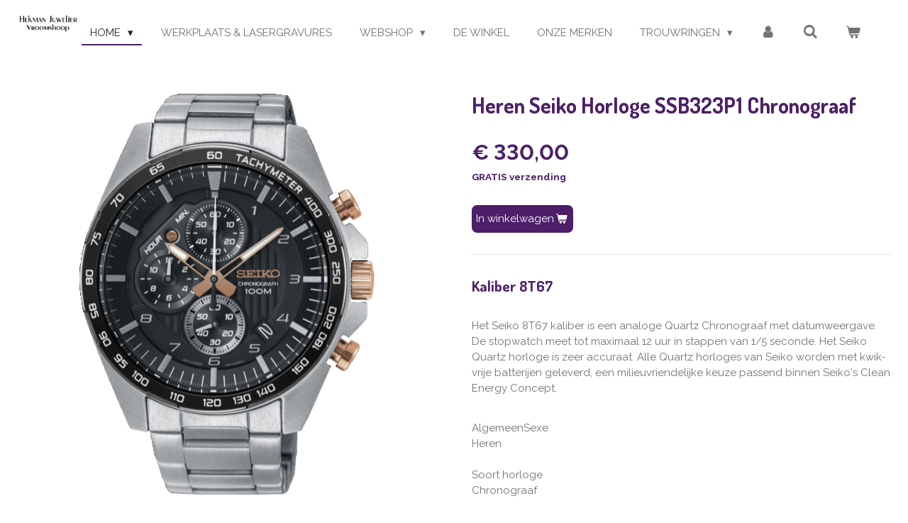

--- FILE ---
content_type: text/html; charset=UTF-8
request_url: https://www.hekmanjuweliervroomshoop.nl/product/5756255/heren-seiko-horloge-ssb323p1-chronograaf
body_size: 11308
content:
<!DOCTYPE html>
<html lang="nl">
    <head>
        <meta http-equiv="Content-Type" content="text/html; charset=utf-8">
        <meta name="viewport" content="width=device-width, initial-scale=1.0, maximum-scale=5.0">
        <meta http-equiv="X-UA-Compatible" content="IE=edge">
        <link rel="canonical" href="https://www.hekmanjuweliervroomshoop.nl/product/5756255/heren-seiko-horloge-ssb323p1-chronograaf">
        <link rel="sitemap" type="application/xml" href="https://www.hekmanjuweliervroomshoop.nl/sitemap.xml">
        <meta property="og:title" content="Heren Seiko Horloge  SSB323P1 Chronograaf | Hekman Juwelier Vroomshoop">
        <meta property="og:url" content="https://www.hekmanjuweliervroomshoop.nl/product/5756255/heren-seiko-horloge-ssb323p1-chronograaf">
        <base href="https://www.hekmanjuweliervroomshoop.nl/">
        <meta name="description" property="og:description" content="Kaliber 8T67
&amp;nbsp;
Het Seiko 8T67 kaliber is een analoge Quartz Chronograaf met datumweergave. De stopwatch meet tot maximaal 12 uur in stappen van 1/5 seconde. Het Seiko Quartz horloge is zeer accuraat. Alle Quartz horloges van Seiko worden met kwik-vrije batterijen geleverd, een milieuvriendelijke keuze passend binnen Seiko&#039;s Clean Energy Concept.
&amp;nbsp;
AlgemeenSexeHerenSoort horlogeChronograafSoort glasHardlex mineraal glasTechniekQuartzGewicht horloge170 grKaliber8T67
&amp;nbsp;
&amp;nbsp;
KastMateriaal kastStaalKastvormRondKleur wijzerplaatZwartKleur kastZilverkleurigAchterzijde kastStaalSchroefdekselJaLichtgevende wijzersJaMateriaal LunetteStaal / zwartDiameter kast43,9 mmDikte van kast13 mm
&amp;nbsp;
&amp;nbsp;
BandMateriaal bandStaalType sluitingVouwsluiting met drukkerKleur BandZilverkleurigBandlengte23 cmBandbreedte20 mm
&amp;nbsp;
&amp;nbsp;
FunctiesWaterdichtheidTot 100 meterDatum/tijdDatumTachymeterJaStopwatchMeet tot maximaal 12 uur in stappen van 1/5 seconden
&amp;nbsp;">
                <script nonce="995aa82df7d7b337266c1b25fc1b9d2a">
            
            window.JOUWWEB = window.JOUWWEB || {};
            window.JOUWWEB.application = window.JOUWWEB.application || {};
            window.JOUWWEB.application = {"backends":[{"domain":"jouwweb.nl","freeDomain":"jouwweb.site"},{"domain":"webador.com","freeDomain":"webadorsite.com"},{"domain":"webador.de","freeDomain":"webadorsite.com"},{"domain":"webador.fr","freeDomain":"webadorsite.com"},{"domain":"webador.es","freeDomain":"webadorsite.com"},{"domain":"webador.it","freeDomain":"webadorsite.com"},{"domain":"jouwweb.be","freeDomain":"jouwweb.site"},{"domain":"webador.ie","freeDomain":"webadorsite.com"},{"domain":"webador.co.uk","freeDomain":"webadorsite.com"},{"domain":"webador.at","freeDomain":"webadorsite.com"},{"domain":"webador.be","freeDomain":"webadorsite.com"},{"domain":"webador.ch","freeDomain":"webadorsite.com"},{"domain":"webador.ch","freeDomain":"webadorsite.com"},{"domain":"webador.mx","freeDomain":"webadorsite.com"},{"domain":"webador.com","freeDomain":"webadorsite.com"},{"domain":"webador.dk","freeDomain":"webadorsite.com"},{"domain":"webador.se","freeDomain":"webadorsite.com"},{"domain":"webador.no","freeDomain":"webadorsite.com"},{"domain":"webador.fi","freeDomain":"webadorsite.com"},{"domain":"webador.ca","freeDomain":"webadorsite.com"},{"domain":"webador.ca","freeDomain":"webadorsite.com"},{"domain":"webador.pl","freeDomain":"webadorsite.com"},{"domain":"webador.com.au","freeDomain":"webadorsite.com"},{"domain":"webador.nz","freeDomain":"webadorsite.com"}],"editorLocale":"nl-NL","editorTimezone":"Europe\/Amsterdam","editorLanguage":"nl","analytics4TrackingId":"G-E6PZPGE4QM","analyticsDimensions":[],"backendDomain":"www.jouwweb.nl","backendShortDomain":"jouwweb.nl","backendKey":"jouwweb-nl","freeWebsiteDomain":"jouwweb.site","noSsl":false,"build":{"reference":"b995fc9"},"linkHostnames":["www.jouwweb.nl","www.webador.com","www.webador.de","www.webador.fr","www.webador.es","www.webador.it","www.jouwweb.be","www.webador.ie","www.webador.co.uk","www.webador.at","www.webador.be","www.webador.ch","fr.webador.ch","www.webador.mx","es.webador.com","www.webador.dk","www.webador.se","www.webador.no","www.webador.fi","www.webador.ca","fr.webador.ca","www.webador.pl","www.webador.com.au","www.webador.nz"],"assetsUrl":"https:\/\/assets.jwwb.nl","loginUrl":"https:\/\/www.jouwweb.nl\/inloggen","publishUrl":"https:\/\/www.jouwweb.nl\/v2\/website\/1764120\/publish-proxy","adminUserOrIp":false,"pricing":{"plans":{"lite":{"amount":"700","currency":"EUR"},"pro":{"amount":"1200","currency":"EUR"},"business":{"amount":"2400","currency":"EUR"}},"yearlyDiscount":{"price":{"amount":"4800","currency":"EUR"},"ratio":0.17,"percent":"17%","discountPrice":{"amount":"4800","currency":"EUR"},"termPricePerMonth":{"amount":"2400","currency":"EUR"},"termPricePerYear":{"amount":"24000","currency":"EUR"}}},"hcUrl":{"add-product-variants":"https:\/\/help.jouwweb.nl\/hc\/nl\/articles\/28594307773201","basic-vs-advanced-shipping":"https:\/\/help.jouwweb.nl\/hc\/nl\/articles\/28594268794257","html-in-head":"https:\/\/help.jouwweb.nl\/hc\/nl\/articles\/28594336422545","link-domain-name":"https:\/\/help.jouwweb.nl\/hc\/nl\/articles\/28594325307409","optimize-for-mobile":"https:\/\/help.jouwweb.nl\/hc\/nl\/articles\/28594312927121","seo":"https:\/\/help.jouwweb.nl\/hc\/nl\/sections\/28507243966737","transfer-domain-name":"https:\/\/help.jouwweb.nl\/hc\/nl\/articles\/28594325232657","website-not-secure":"https:\/\/help.jouwweb.nl\/hc\/nl\/articles\/28594252935825"}};
            window.JOUWWEB.brand = {"type":"jouwweb","name":"JouwWeb","domain":"JouwWeb.nl","supportEmail":"support@jouwweb.nl"};
                    
                window.JOUWWEB = window.JOUWWEB || {};
                window.JOUWWEB.websiteRendering = {"locale":"nl-NL","timezone":"Europe\/Amsterdam","routes":{"api\/upload\/product-field":"\/_api\/upload\/product-field","checkout\/cart":"\/winkelwagen","payment":"\/bestelling-afronden\/:publicOrderId","payment\/forward":"\/bestelling-afronden\/:publicOrderId\/forward","public-order":"\/bestelling\/:publicOrderId","checkout\/authorize":"\/winkelwagen\/authorize\/:gateway","wishlist":"\/verlanglijst"}};
                                                    window.JOUWWEB.website = {"id":1764120,"locale":"nl-NL","enabled":true,"title":"Hekman Juwelier Vroomshoop","hasTitle":true,"roleOfLoggedInUser":null,"ownerLocale":"nl-NL","plan":"business","freeWebsiteDomain":"jouwweb.site","backendKey":"jouwweb-nl","currency":"EUR","defaultLocale":"nl-NL","url":"https:\/\/www.hekmanjuweliervroomshoop.nl\/","homepageSegmentId":6624587,"category":"webshop","isOffline":false,"isPublished":true,"locales":["nl-NL"],"allowed":{"ads":false,"credits":true,"externalLinks":true,"slideshow":true,"customDefaultSlideshow":true,"hostedAlbums":true,"moderators":true,"mailboxQuota":10,"statisticsVisitors":true,"statisticsDetailed":true,"statisticsMonths":-1,"favicon":true,"password":true,"freeDomains":0,"freeMailAccounts":1,"canUseLanguages":false,"fileUpload":true,"legacyFontSize":false,"webshop":true,"products":-1,"imageText":false,"search":true,"audioUpload":true,"videoUpload":5000,"allowDangerousForms":false,"allowHtmlCode":true,"mobileBar":true,"sidebar":false,"poll":false,"allowCustomForms":true,"allowBusinessListing":true,"allowCustomAnalytics":true,"allowAccountingLink":true,"digitalProducts":true,"sitemapElement":false},"mobileBar":{"enabled":true,"theme":"accent","email":{"active":true,"value":"vroomshoop@juwelierhekman.nl"},"location":{"active":true,"value":"Hammerstraat 65, VROOMSHOOP"},"phone":{"active":true,"value":"+31546-646386"},"whatsapp":{"active":false},"social":{"active":true,"network":"instagram","value":"Hekman_juwelier_vroomshoop"}},"webshop":{"enabled":true,"currency":"EUR","taxEnabled":true,"taxInclusive":true,"vatDisclaimerVisible":false,"orderNotice":"<p>Indien je speciale wensen hebt kun je deze doorgeven via het Opmerkingen-veld in de laatste stap.<\/p>","orderConfirmation":null,"freeShipping":true,"freeShippingAmount":"50.00","shippingDisclaimerVisible":false,"pickupAllowed":true,"couponAllowed":false,"detailsPageAvailable":true,"socialMediaVisible":true,"termsPage":null,"termsPageUrl":null,"extraTerms":null,"pricingVisible":true,"orderButtonVisible":true,"shippingAdvanced":true,"shippingAdvancedBackEnd":true,"soldOutVisible":true,"backInStockNotificationEnabled":false,"canAddProducts":true,"nextOrderNumber":20261,"allowedServicePoints":[],"sendcloudConfigured":false,"sendcloudFallbackPublicKey":"a3d50033a59b4a598f1d7ce7e72aafdf","taxExemptionAllowed":true,"invoiceComment":null,"emptyCartVisible":true,"minimumOrderPrice":null,"productNumbersEnabled":false,"wishlistEnabled":false,"hideTaxOnCart":true},"isTreatedAsWebshop":true};                            window.JOUWWEB.cart = {"products":[],"coupon":null,"shippingCountryCode":null,"shippingChoice":null,"breakdown":[]};                            window.JOUWWEB.scripts = ["website-rendering\/webshop"];                        window.parent.JOUWWEB.colorPalette = window.JOUWWEB.colorPalette;
        </script>
                <title>Heren Seiko Horloge  SSB323P1 Chronograaf | Hekman Juwelier Vroomshoop</title>
                                            <link href="https://primary.jwwb.nl/public/g/m/a/temp-lfxdbmaoenssiwbojhge/touch-icon-iphone.png?bust=1706201684" rel="apple-touch-icon" sizes="60x60">                                                <link href="https://primary.jwwb.nl/public/g/m/a/temp-lfxdbmaoenssiwbojhge/touch-icon-ipad.png?bust=1706201684" rel="apple-touch-icon" sizes="76x76">                                                <link href="https://primary.jwwb.nl/public/g/m/a/temp-lfxdbmaoenssiwbojhge/touch-icon-iphone-retina.png?bust=1706201684" rel="apple-touch-icon" sizes="120x120">                                                <link href="https://primary.jwwb.nl/public/g/m/a/temp-lfxdbmaoenssiwbojhge/touch-icon-ipad-retina.png?bust=1706201684" rel="apple-touch-icon" sizes="152x152">                                                <link href="https://primary.jwwb.nl/public/g/m/a/temp-lfxdbmaoenssiwbojhge/favicon.png?bust=1706201684" rel="shortcut icon">                                                <link href="https://primary.jwwb.nl/public/g/m/a/temp-lfxdbmaoenssiwbojhge/favicon.png?bust=1706201684" rel="icon">                                        <meta property="og:image" content="https&#x3A;&#x2F;&#x2F;primary.jwwb.nl&#x2F;public&#x2F;g&#x2F;m&#x2F;a&#x2F;temp-lfxdbmaoenssiwbojhge&#x2F;bk5hzn&#x2F;SSB323P1-1.png">
                                    <meta name="twitter:card" content="summary_large_image">
                        <meta property="twitter:image" content="https&#x3A;&#x2F;&#x2F;primary.jwwb.nl&#x2F;public&#x2F;g&#x2F;m&#x2F;a&#x2F;temp-lfxdbmaoenssiwbojhge&#x2F;bk5hzn&#x2F;SSB323P1-1.png">
                                                    <script src="https://plausible.io/js/script.manual.js" nonce="995aa82df7d7b337266c1b25fc1b9d2a" data-turbo-track="reload" defer data-domain="shard20.jouwweb.nl"></script>
<link rel="stylesheet" type="text/css" href="https://gfonts.jwwb.nl/css?display=fallback&amp;family=Raleway%3A400%2C700%2C400italic%2C700italic%7CDosis%3A400%2C700%2C400italic%2C700italic" nonce="995aa82df7d7b337266c1b25fc1b9d2a" data-turbo-track="dynamic">
<script src="https://assets.jwwb.nl/assets/build/website-rendering/nl-NL.js?bust=af8dcdef13a1895089e9" nonce="995aa82df7d7b337266c1b25fc1b9d2a" data-turbo-track="reload" defer></script>
<script src="https://assets.jwwb.nl/assets/website-rendering/runtime.e155993011efc7175f1d.js?bust=9c9da86aa25b93d0d097" nonce="995aa82df7d7b337266c1b25fc1b9d2a" data-turbo-track="reload" defer></script>
<script src="https://assets.jwwb.nl/assets/website-rendering/812.881ee67943804724d5af.js?bust=78ab7ad7d6392c42d317" nonce="995aa82df7d7b337266c1b25fc1b9d2a" data-turbo-track="reload" defer></script>
<script src="https://assets.jwwb.nl/assets/website-rendering/main.fcb48f874358186fdbcf.js?bust=ae2434b747f7e2a90746" nonce="995aa82df7d7b337266c1b25fc1b9d2a" data-turbo-track="reload" defer></script>
<link rel="preload" href="https://assets.jwwb.nl/assets/website-rendering/styles.1ccb5af37fe695da2886.css?bust=b0ae04ec4c862e8d8ee1" as="style">
<link rel="preload" href="https://assets.jwwb.nl/assets/website-rendering/fonts/icons-website-rendering/font/website-rendering.woff2?bust=bd2797014f9452dadc8e" as="font" crossorigin>
<link rel="preconnect" href="https://gfonts.jwwb.nl">
<link rel="stylesheet" type="text/css" href="https://assets.jwwb.nl/assets/website-rendering/styles.1ccb5af37fe695da2886.css?bust=b0ae04ec4c862e8d8ee1" nonce="995aa82df7d7b337266c1b25fc1b9d2a" data-turbo-track="dynamic">
<link rel="preconnect" href="https://assets.jwwb.nl">
<link rel="stylesheet" type="text/css" href="https://primary.jwwb.nl/public/g/m/a/temp-lfxdbmaoenssiwbojhge/style.css?bust=1768824387" nonce="995aa82df7d7b337266c1b25fc1b9d2a" data-turbo-track="dynamic">    </head>
    <body
        id="top"
        class="jw-is-no-slideshow jw-header-is-image jw-is-segment-product jw-is-frontend jw-is-no-sidebar jw-is-no-messagebar jw-is-no-touch-device jw-is-no-mobile"
                                    data-jouwweb-page="5756255"
                                                data-jouwweb-segment-id="5756255"
                                                data-jouwweb-segment-type="product"
                                                data-template-threshold="960"
                                                data-template-name="business-banner&#x7C;gadget&#x7C;gadget-shop"
                            itemscope
        itemtype="https://schema.org/Product"
    >
                                    <meta itemprop="url" content="https://www.hekmanjuweliervroomshoop.nl/product/5756255/heren-seiko-horloge-ssb323p1-chronograaf">
        <a href="#main-content" class="jw-skip-link">
            Ga direct naar de hoofdinhoud        </a>
        <div class="jw-background"></div>
        <div class="jw-body">
            <div class="jw-mobile-menu jw-mobile-is-logo js-mobile-menu">
            <button
            type="button"
            class="jw-mobile-menu__button jw-mobile-toggle"
            aria-label="Open / sluit menu"
        >
            <span class="jw-icon-burger"></span>
        </button>
        <div class="jw-mobile-header jw-mobile-header--image">
        <a            class="jw-mobile-header-content"
                            href="/"
                        >
                            <img class="jw-mobile-logo jw-mobile-logo--landscape" src="https://primary.jwwb.nl/public/g/m/a/temp-lfxdbmaoenssiwbojhge/m5fzj1/logo.png?enable-io=true&amp;enable=upscale&amp;height=70" srcset="https://primary.jwwb.nl/public/g/m/a/temp-lfxdbmaoenssiwbojhge/m5fzj1/logo.png?enable-io=true&amp;enable=upscale&amp;height=70 1x, https://primary.jwwb.nl/public/g/m/a/temp-lfxdbmaoenssiwbojhge/m5fzj1/logo.png?enable-io=true&amp;enable=upscale&amp;height=140&amp;quality=70 2x" alt="Hekman Juwelier Vroomshoop" title="Hekman Juwelier Vroomshoop">                                </a>
    </div>

        <a
        href="/winkelwagen"
        class="jw-mobile-menu__button jw-mobile-header-cart"
        aria-label="Bekijk winkelwagen"
    >
        <span class="jw-icon-badge-wrapper">
            <span class="website-rendering-icon-basket" aria-hidden="true"></span>
            <span class="jw-icon-badge hidden" aria-hidden="true"></span>
        </span>
    </a>
    
    </div>
    <div class="jw-mobile-menu-search jw-mobile-menu-search--hidden">
        <form
            action="/zoeken"
            method="get"
            class="jw-mobile-menu-search__box"
        >
            <input
                type="text"
                name="q"
                value=""
                placeholder="Zoeken..."
                class="jw-mobile-menu-search__input"
                aria-label="Zoeken"
            >
            <button type="submit" class="jw-btn jw-btn--style-flat jw-mobile-menu-search__button" aria-label="Zoeken">
                <span class="website-rendering-icon-search" aria-hidden="true"></span>
            </button>
            <button type="button" class="jw-btn jw-btn--style-flat jw-mobile-menu-search__button js-cancel-search" aria-label="Zoekopdracht annuleren">
                <span class="website-rendering-icon-cancel" aria-hidden="true"></span>
            </button>
        </form>
    </div>
            <script nonce="995aa82df7d7b337266c1b25fc1b9d2a">
    JOUWWEB.templateConfig = {
        header: {
            mobileSelector: '.jw-mobile-menu',
            updatePusher: function (headerHeight, state) {
                $('.jw-menu-clone').css('top', headerHeight);
            },
        },
    };
</script>
<header class="header-wrap js-topbar-content-container">
    <div class="header">
        <div class="jw-header-logo">
            <div
    id="jw-header-image-container"
    class="jw-header jw-header-image jw-header-image-toggle"
    style="flex-basis: 285px; max-width: 285px; flex-shrink: 1;"
>
            <a href="/">
        <img id="jw-header-image" data-image-id="34715033" srcset="https://primary.jwwb.nl/public/g/m/a/temp-lfxdbmaoenssiwbojhge/m5fzj1/logo.png?enable-io=true&amp;width=285 285w, https://primary.jwwb.nl/public/g/m/a/temp-lfxdbmaoenssiwbojhge/m5fzj1/logo.png?enable-io=true&amp;width=570 570w" class="jw-header-image" title="Hekman Juwelier Vroomshoop" style="max-height: 80px;" sizes="285px" width="285" height="80" intrinsicsize="285.00 x 80.00" alt="Hekman Juwelier Vroomshoop">                </a>
    </div>
        <div
    class="jw-header jw-header-title-container jw-header-text jw-header-text-toggle"
    data-stylable="true"
>
    <a        id="jw-header-title"
        class="jw-header-title"
                    href="/"
            >
        <span style="display: inline-block; font-size: 16px;">H</span>    </a>
</div>
</div>
    </div>
    <nav class="menu jw-menu-copy">
        <ul
    id="jw-menu"
    class="jw-menu jw-menu-horizontal"
            >
            <li
    class="jw-menu-item jw-menu-has-submenu jw-menu-is-active"
>
        <a        class="jw-menu-link js-active-menu-item"
        href="/"                                            data-page-link-id="6624587"
                            >
                <span class="">
            Home        </span>
                    <span class="jw-arrow jw-arrow-toplevel"></span>
            </a>
                    <ul
            class="jw-submenu"
                    >
                            <li
    class="jw-menu-item"
>
        <a        class="jw-menu-link"
        href="/contact-en-openingstijden"                                            data-page-link-id="6820544"
                            >
                <span class="">
            Contact en Openingstijden        </span>
            </a>
                </li>
                    </ul>
        </li>
            <li
    class="jw-menu-item"
>
        <a        class="jw-menu-link"
        href="/werkplaats-lasergravures"                                            data-page-link-id="11074935"
                            >
                <span class="">
            Werkplaats &amp; Lasergravures        </span>
            </a>
                </li>
            <li
    class="jw-menu-item jw-menu-has-submenu"
>
        <a        class="jw-menu-link"
        href="/webshop"                                            data-page-link-id="9303208"
                            >
                <span class="">
            Webshop        </span>
                    <span class="jw-arrow jw-arrow-toplevel"></span>
            </a>
                    <ul
            class="jw-submenu"
                    >
                            <li
    class="jw-menu-item"
>
        <a        class="jw-menu-link"
        href="/webshop/seiko-watches"                                            data-page-link-id="10749393"
                            >
                <span class="">
            Seiko watches        </span>
            </a>
                </li>
                            <li
    class="jw-menu-item"
>
        <a        class="jw-menu-link"
        href="/webshop/gc-watch-guess-collection"                                            data-page-link-id="30613774"
                            >
                <span class="">
            GC watch Guess Collection        </span>
            </a>
                </li>
                            <li
    class="jw-menu-item"
>
        <a        class="jw-menu-link"
        href="/webshop/vndx-amsterdam"                                            data-page-link-id="30614128"
                            >
                <span class="">
            VNDX amsterdam        </span>
            </a>
                </li>
                            <li
    class="jw-menu-item"
>
        <a        class="jw-menu-link"
        href="/webshop/tw-steel"                                            data-page-link-id="31140941"
                            >
                <span class="">
            TW Steel        </span>
            </a>
                </li>
                    </ul>
        </li>
            <li
    class="jw-menu-item"
>
        <a        class="jw-menu-link"
        href="/de-winkel"                                            data-page-link-id="30597619"
                            >
                <span class="">
            De winkel        </span>
            </a>
                </li>
            <li
    class="jw-menu-item"
>
        <a        class="jw-menu-link"
        href="/onze-merken"                                            data-page-link-id="6624971"
                            >
                <span class="">
            Onze merken        </span>
            </a>
                </li>
            <li
    class="jw-menu-item jw-menu-has-submenu"
>
        <a        class="jw-menu-link"
        href="/trouwringen"                                            data-page-link-id="6868566"
                            >
                <span class="">
            Trouwringen        </span>
                    <span class="jw-arrow jw-arrow-toplevel"></span>
            </a>
                    <ul
            class="jw-submenu"
                    >
                            <li
    class="jw-menu-item"
>
        <a        class="jw-menu-link"
        href="https://designer.rauschmayer.com/de/profileDesigner#/"                                                    data-link-id="6868650"
                    >
                <span class="">
            Rauschmayer        </span>
            </a>
                </li>
                            <li
    class="jw-menu-item"
>
        <a        class="jw-menu-link"
        href="https://allerspanninga.com/"                                                    data-link-id="6868642"
                    >
                <span class="">
            Aller Spanninga        </span>
            </a>
                </li>
                    </ul>
        </li>
            <li
    class="jw-menu-item"
>
        <a        class="jw-menu-link jw-menu-link--icon"
        href="/account"                                                            title="Account"
            >
                                <span class="website-rendering-icon-user"></span>
                            <span class="hidden-desktop-horizontal-menu">
            Account        </span>
            </a>
                </li>
            <li
    class="jw-menu-item jw-menu-search-item"
>
        <button        class="jw-menu-link jw-menu-link--icon jw-text-button"
                                                                    title="Zoeken"
            >
                                <span class="website-rendering-icon-search"></span>
                            <span class="hidden-desktop-horizontal-menu">
            Zoeken        </span>
            </button>
                
            <div class="jw-popover-container jw-popover-container--inline is-hidden">
                <div class="jw-popover-backdrop"></div>
                <div class="jw-popover">
                    <div class="jw-popover__arrow"></div>
                    <div class="jw-popover__content jw-section-white">
                        <form  class="jw-search" action="/zoeken" method="get">
                            
                            <input class="jw-search__input" type="text" name="q" value="" placeholder="Zoeken..." aria-label="Zoeken" >
                            <button class="jw-search__submit" type="submit" aria-label="Zoeken">
                                <span class="website-rendering-icon-search" aria-hidden="true"></span>
                            </button>
                        </form>
                    </div>
                </div>
            </div>
                        </li>
            <li
    class="jw-menu-item js-menu-cart-item "
>
        <a        class="jw-menu-link jw-menu-link--icon"
        href="/winkelwagen"                                                            title="Winkelwagen"
            >
                                    <span class="jw-icon-badge-wrapper">
                        <span class="website-rendering-icon-basket"></span>
                                            <span class="jw-icon-badge hidden">
                    0                </span>
                            <span class="hidden-desktop-horizontal-menu">
            Winkelwagen        </span>
            </a>
                </li>
    
    </ul>

    <script nonce="995aa82df7d7b337266c1b25fc1b9d2a" id="jw-mobile-menu-template" type="text/template">
        <ul id="jw-menu" class="jw-menu jw-menu-horizontal jw-menu-spacing--mobile-bar">
                            <li
    class="jw-menu-item jw-menu-search-item"
>
                
                 <li class="jw-menu-item jw-mobile-menu-search-item">
                    <form class="jw-search" action="/zoeken" method="get">
                        <input class="jw-search__input" type="text" name="q" value="" placeholder="Zoeken..." aria-label="Zoeken">
                        <button class="jw-search__submit" type="submit" aria-label="Zoeken">
                            <span class="website-rendering-icon-search" aria-hidden="true"></span>
                        </button>
                    </form>
                </li>
                        </li>
                            <li
    class="jw-menu-item jw-menu-has-submenu jw-menu-is-active"
>
        <a        class="jw-menu-link js-active-menu-item"
        href="/"                                            data-page-link-id="6624587"
                            >
                <span class="">
            Home        </span>
                    <span class="jw-arrow jw-arrow-toplevel"></span>
            </a>
                    <ul
            class="jw-submenu"
                    >
                            <li
    class="jw-menu-item"
>
        <a        class="jw-menu-link"
        href="/contact-en-openingstijden"                                            data-page-link-id="6820544"
                            >
                <span class="">
            Contact en Openingstijden        </span>
            </a>
                </li>
                    </ul>
        </li>
                            <li
    class="jw-menu-item"
>
        <a        class="jw-menu-link"
        href="/werkplaats-lasergravures"                                            data-page-link-id="11074935"
                            >
                <span class="">
            Werkplaats &amp; Lasergravures        </span>
            </a>
                </li>
                            <li
    class="jw-menu-item jw-menu-has-submenu"
>
        <a        class="jw-menu-link"
        href="/webshop"                                            data-page-link-id="9303208"
                            >
                <span class="">
            Webshop        </span>
                    <span class="jw-arrow jw-arrow-toplevel"></span>
            </a>
                    <ul
            class="jw-submenu"
                    >
                            <li
    class="jw-menu-item"
>
        <a        class="jw-menu-link"
        href="/webshop/seiko-watches"                                            data-page-link-id="10749393"
                            >
                <span class="">
            Seiko watches        </span>
            </a>
                </li>
                            <li
    class="jw-menu-item"
>
        <a        class="jw-menu-link"
        href="/webshop/gc-watch-guess-collection"                                            data-page-link-id="30613774"
                            >
                <span class="">
            GC watch Guess Collection        </span>
            </a>
                </li>
                            <li
    class="jw-menu-item"
>
        <a        class="jw-menu-link"
        href="/webshop/vndx-amsterdam"                                            data-page-link-id="30614128"
                            >
                <span class="">
            VNDX amsterdam        </span>
            </a>
                </li>
                            <li
    class="jw-menu-item"
>
        <a        class="jw-menu-link"
        href="/webshop/tw-steel"                                            data-page-link-id="31140941"
                            >
                <span class="">
            TW Steel        </span>
            </a>
                </li>
                    </ul>
        </li>
                            <li
    class="jw-menu-item"
>
        <a        class="jw-menu-link"
        href="/de-winkel"                                            data-page-link-id="30597619"
                            >
                <span class="">
            De winkel        </span>
            </a>
                </li>
                            <li
    class="jw-menu-item"
>
        <a        class="jw-menu-link"
        href="/onze-merken"                                            data-page-link-id="6624971"
                            >
                <span class="">
            Onze merken        </span>
            </a>
                </li>
                            <li
    class="jw-menu-item jw-menu-has-submenu"
>
        <a        class="jw-menu-link"
        href="/trouwringen"                                            data-page-link-id="6868566"
                            >
                <span class="">
            Trouwringen        </span>
                    <span class="jw-arrow jw-arrow-toplevel"></span>
            </a>
                    <ul
            class="jw-submenu"
                    >
                            <li
    class="jw-menu-item"
>
        <a        class="jw-menu-link"
        href="https://designer.rauschmayer.com/de/profileDesigner#/"                                                    data-link-id="6868650"
                    >
                <span class="">
            Rauschmayer        </span>
            </a>
                </li>
                            <li
    class="jw-menu-item"
>
        <a        class="jw-menu-link"
        href="https://allerspanninga.com/"                                                    data-link-id="6868642"
                    >
                <span class="">
            Aller Spanninga        </span>
            </a>
                </li>
                    </ul>
        </li>
                            <li
    class="jw-menu-item"
>
        <a        class="jw-menu-link jw-menu-link--icon"
        href="/account"                                                            title="Account"
            >
                                <span class="website-rendering-icon-user"></span>
                            <span class="hidden-desktop-horizontal-menu">
            Account        </span>
            </a>
                </li>
            
                    </ul>
    </script>
    </nav>
</header>
<div class="main-content">
    
<main id="main-content" class="block-content">
    <div data-section-name="content" class="jw-section jw-section-content jw-responsive">
        <div class="jw-strip jw-strip--default jw-strip--style-color jw-strip--primary jw-strip--color-default jw-strip--padding-start"><div class="jw-strip__content-container"><div class="jw-strip__content jw-responsive">    
                        <div
        class="product-page js-product-container"
        data-webshop-product="&#x7B;&quot;id&quot;&#x3A;5756255,&quot;title&quot;&#x3A;&quot;Heren&#x20;Seiko&#x20;Horloge&#x20;&#x20;SSB323P1&#x20;Chronograaf&quot;,&quot;url&quot;&#x3A;&quot;&#x5C;&#x2F;product&#x5C;&#x2F;5756255&#x5C;&#x2F;heren-seiko-horloge-ssb323p1-chronograaf&quot;,&quot;variants&quot;&#x3A;&#x5B;&#x7B;&quot;id&quot;&#x3A;19698034,&quot;stock&quot;&#x3A;1,&quot;limited&quot;&#x3A;true,&quot;propertyValueIds&quot;&#x3A;&#x5B;&#x5D;,&quot;freeShippingMotivator&quot;&#x3A;true&#x7D;&#x5D;,&quot;image&quot;&#x3A;&#x7B;&quot;id&quot;&#x3A;50272902,&quot;url&quot;&#x3A;&quot;https&#x3A;&#x5C;&#x2F;&#x5C;&#x2F;primary.jwwb.nl&#x5C;&#x2F;public&#x5C;&#x2F;g&#x5C;&#x2F;m&#x5C;&#x2F;a&#x5C;&#x2F;temp-lfxdbmaoenssiwbojhge&#x5C;&#x2F;SSB323P1-1.png&quot;,&quot;width&quot;&#x3A;416,&quot;height&quot;&#x3A;567&#x7D;&#x7D;"
        data-is-detail-view="1"
    >
                <div class="product-page__top">
            <h1 class="product-page__heading" itemprop="name">
                Heren Seiko Horloge  SSB323P1 Chronograaf            </h1>
                                </div>
                                <div class="product-page__image-container">
                <div
                    class="image-gallery image-gallery--single-item"
                    role="group"
                    aria-roledescription="carousel"
                    aria-label="Productafbeeldingen"
                >
                    <div class="image-gallery__main">
                        <div
                            class="image-gallery__slides"
                            aria-live="polite"
                            aria-atomic="false"
                        >
                                                                                            <div
                                    class="image-gallery__slide-container"
                                    role="group"
                                    aria-roledescription="slide"
                                    aria-hidden="false"
                                    aria-label="1 van 1"
                                >
                                    <a
                                        class="image-gallery__slide-item"
                                        href="https://primary.jwwb.nl/public/g/m/a/temp-lfxdbmaoenssiwbojhge/bk5hzn/SSB323P1-1.png"
                                        data-width="416"
                                        data-height="567"
                                        data-image-id="50272902"
                                        tabindex="0"
                                    >
                                        <div class="image-gallery__slide-image">
                                            <img
                                                                                                    itemprop="image"
                                                    alt="Heren&#x20;Seiko&#x20;Horloge&#x20;&#x20;SSB323P1&#x20;Chronograaf"
                                                                                                src="https://primary.jwwb.nl/public/g/m/a/temp-lfxdbmaoenssiwbojhge/SSB323P1-1.png?enable-io=true&enable=upscale&width=600"
                                                srcset="https://primary.jwwb.nl/public/g/m/a/temp-lfxdbmaoenssiwbojhge/bk5hzn/SSB323P1-1.png?enable-io=true&width=416 416w"
                                                sizes="(min-width: 960px) 50vw, 100vw"
                                                width="416"
                                                height="567"
                                            >
                                        </div>
                                    </a>
                                </div>
                                                    </div>
                        <div class="image-gallery__controls">
                            <button
                                type="button"
                                class="image-gallery__control image-gallery__control--prev image-gallery__control--disabled"
                                aria-label="Vorige afbeelding"
                            >
                                <span class="website-rendering-icon-left-open-big"></span>
                            </button>
                            <button
                                type="button"
                                class="image-gallery__control image-gallery__control--next image-gallery__control--disabled"
                                aria-label="Volgende afbeelding"
                            >
                                <span class="website-rendering-icon-right-open-big"></span>
                            </button>
                        </div>
                    </div>
                                    </div>
            </div>
                <div class="product-page__container">
            <div itemprop="offers" itemscope itemtype="https://schema.org/Offer">
                                <meta itemprop="availability" content="https://schema.org/InStock">
                                                        <meta itemprop="price" content="330.00">
                    <meta itemprop="priceCurrency" content="EUR">
                    <div class="product-page__price-container">
                        <div class="product__price js-product-container__price">
                            <span class="product__price__price">€ 330,00</span>
                        </div>
                        <div class="product__free-shipping-motivator js-product-container__free-shipping-motivator"></div>
                    </div>
                                                </div>
                                    <div class="product-page__button-container">
                                <button
    type="button"
    class="jw-btn product__add-to-cart js-product-container__button jw-btn--size-medium"
    title="In&#x20;winkelwagen"
        >
    <span>In winkelwagen</span>
</button>
                            </div>
            <div class="product-page__button-notice hidden js-product-container__button-notice"></div>
            
                            <div class="product-page__description" itemprop="description">
                                        <h3 class="">Kaliber 8T67</h3>
<p>&nbsp;</p>
<p>Het Seiko 8T67 kaliber is een analoge Quartz Chronograaf met datumweergave. De stopwatch meet tot maximaal 12 uur in stappen van 1/5 seconde. Het Seiko Quartz horloge is zeer accuraat. Alle Quartz horloges van Seiko worden met kwik-vrije batterijen geleverd, een milieuvriendelijke keuze passend binnen Seiko's Clean Energy Concept.</p>
<p>&nbsp;</p>
<p>Algemeen<span class="">Sexe</span><br />Heren<br /><br /><span class="">Soort horloge</span><br />Chronograaf<br /><br /><span class="">Soort glas</span><br />Hardlex mineraal glas<br /><br /><span class="">Techniek</span><br />Quartz<br /><br /><span class="">Gewicht horloge</span><br />170 gr<br /><br /><span class="">Kaliber</span><br />8T67<br /><br /></p>
<p>&nbsp;</p>
<p>&nbsp;</p>
<p>Kast<span class="">Materiaal kast</span><br />Staal<br /><br /><span class="">Kastvorm</span><br />Rond<br /><br /><span class="">Kleur wijzerplaat</span><br />Zwart<br /><br /><span class="">Kleur kast</span><br />Zilverkleurig<br /><br /><span class="">Achterzijde kast</span><br />Staal<br /><br /><span class="">Schroefdeksel</span><br />Ja<br /><br /><span class="">Lichtgevende wijzers</span><br />Ja<br /><br /><span class="">Materiaal Lunette</span><br />Staal / zwart<br /><br /><span class="">Diameter kast</span><br />43,9 mm<br /><br /><span class="">Dikte van kast</span><br />13 mm<br /><br /></p>
<p>&nbsp;</p>
<p>&nbsp;</p>
<p>Band<span class="">Materiaal band</span><br />Staal<br /><br /><span class="">Type sluiting</span><br />Vouwsluiting met drukker<br /><br /><span class="">Kleur Band</span><br />Zilverkleurig<br /><br /><span class="">Bandlengte</span><br />23 cm<br /><br /><span class="">Bandbreedte</span><br />20 mm<br /><br /></p>
<p>&nbsp;</p>
<p>&nbsp;</p>
<p>Functies<span class="">Waterdichtheid</span><br />Tot 100 meter<br /><br /><span class="">Datum/tijd</span><br />Datum<br /><br /><span class="">Tachymeter</span><br />Ja<br /><br /><span class="">Stopwatch</span><br />Meet tot maximaal 12 uur in stappen van 1/5 seconden</p>
<p>&nbsp;</p>                </div>
                                                    <div class="product-page__social">
                    <div class="jw-block-element"><div
    id="jw-element-"
    data-jw-element-id=""
        class="jw-tree-node jw-element jw-social-share jw-node-is-first-child jw-node-is-last-child"
>
    <div class="jw-element-social-share" style="text-align: left">
    <div class="share-button-container share-button-container--buttons-mini share-button-container--align-left jw-element-content">
                                                                <a
                    class="share-button share-button--facebook jw-element-social-share-button jw-element-social-share-button-facebook "
                                            href=""
                        data-href-template="http://www.facebook.com/sharer/sharer.php?u=[url]"
                                                            rel="nofollow noopener noreferrer"
                    target="_blank"
                >
                    <span class="share-button__icon website-rendering-icon-facebook"></span>
                    <span class="share-button__label">Delen</span>
                </a>
                                                                            <a
                    class="share-button share-button--twitter jw-element-social-share-button jw-element-social-share-button-twitter "
                                            href=""
                        data-href-template="http://x.com/intent/post?text=[url]"
                                                            rel="nofollow noopener noreferrer"
                    target="_blank"
                >
                    <span class="share-button__icon website-rendering-icon-x-logo"></span>
                    <span class="share-button__label">Deel</span>
                </a>
                                                                            <a
                    class="share-button share-button--linkedin jw-element-social-share-button jw-element-social-share-button-linkedin "
                                            href=""
                        data-href-template="http://www.linkedin.com/shareArticle?mini=true&amp;url=[url]"
                                                            rel="nofollow noopener noreferrer"
                    target="_blank"
                >
                    <span class="share-button__icon website-rendering-icon-linkedin"></span>
                    <span class="share-button__label">Share</span>
                </a>
                                                                                        <a
                    class="share-button share-button--whatsapp jw-element-social-share-button jw-element-social-share-button-whatsapp  share-button--mobile-only"
                                            href=""
                        data-href-template="whatsapp://send?text=[url]"
                                                            rel="nofollow noopener noreferrer"
                    target="_blank"
                >
                    <span class="share-button__icon website-rendering-icon-whatsapp"></span>
                    <span class="share-button__label">Delen</span>
                </a>
                                    </div>
    </div>
</div></div>                </div>
                    </div>
    </div>

    </div></div></div>
<div class="product-page__content">
    <div class="jw-block-element"><div
    id="jw-element-138580935"
    data-jw-element-id="138580935"
        class="jw-tree-node jw-element jw-strip-root jw-tree-container jw-responsive jw-node-is-first-child jw-node-is-last-child"
>
    <div
    id="jw-element-347574646"
    data-jw-element-id="347574646"
        class="jw-tree-node jw-element jw-strip jw-tree-container jw-tree-container--empty jw-responsive jw-strip--default jw-strip--style-color jw-strip--color-default jw-strip--padding-both jw-node-is-first-child jw-strip--primary jw-node-is-last-child"
>
    <div class="jw-strip__content-container"><div class="jw-strip__content jw-responsive"></div></div></div></div></div></div>
            </div>
</main>
    </div>
<footer class="block-footer">
    <div
        data-section-name="footer"
        class="jw-section jw-section-footer jw-responsive"
    >
                <div class="jw-strip jw-strip--default jw-strip--style-color jw-strip--primary jw-strip--color-default jw-strip--padding-both"><div class="jw-strip__content-container"><div class="jw-strip__content jw-responsive">            <div class="jw-block-element"><div
    id="jw-element-213439614"
    data-jw-element-id="213439614"
        class="jw-tree-node jw-element jw-simple-root jw-tree-container jw-responsive jw-node-is-first-child jw-node-is-last-child"
>
    <div
    id="jw-element-631538983"
    data-jw-element-id="631538983"
        class="jw-tree-node jw-element jw-image-text jw-node-is-first-child jw-node-is-last-child"
>
    <div class="jw-element-imagetext-text">
            <p style="text-align: center;"><a href="http://www.hekmanjuweliervroomshoop.NL">www.hekmanjuweliervroomshoop.nl&nbsp;</a></p>
<p style="text-align: center;"><a href="http://www.hekmanVroomshoop.nl">www.hekmanvroomshoop.nl</a></p>
<p style="text-align: center;"><a href="http://www.hekmanfashion.NL">www.hekmanfashion.nl&nbsp;</a></p>
<p style="text-align: center;"><a data-jwlink-type="extern" data-jwlink-identifier="http://www.juwelierhekman.nl" data-jwlink-title="" href="http://www.juwelierhekman.nl">www.juwelierhekman.nl</a></p>    </div>
</div></div></div>                                        <div class="jw-block-footer-content">
                    <div class="jw-credits clear">
                        <div class="jw-credits-owner">
                            <div id="jw-footer-text">
                                <div class="jw-footer-text-content">
                                    &copy; 2020 - 2022 Hekman Juwelier Edelsmid Vroomshoop&nbsp;                                </div>
                            </div>
                        </div>
                        <div class="jw-credits-right">
                                                                                </div>
                    </div>
                </div>
                    </div></div></div>    </div>
</footer>
            
<div class="jw-bottom-bar__container">
    </div>
<div class="jw-bottom-bar__spacer">
    </div>

            <div id="jw-variable-loaded" style="display: none;"></div>
            <div id="jw-variable-values" style="display: none;">
                                    <span data-jw-variable-key="background-color" class="jw-variable-value-background-color"></span>
                                    <span data-jw-variable-key="background" class="jw-variable-value-background"></span>
                                    <span data-jw-variable-key="font-family" class="jw-variable-value-font-family"></span>
                                    <span data-jw-variable-key="paragraph-color" class="jw-variable-value-paragraph-color"></span>
                                    <span data-jw-variable-key="paragraph-link-color" class="jw-variable-value-paragraph-link-color"></span>
                                    <span data-jw-variable-key="paragraph-font-size" class="jw-variable-value-paragraph-font-size"></span>
                                    <span data-jw-variable-key="heading-color" class="jw-variable-value-heading-color"></span>
                                    <span data-jw-variable-key="heading-link-color" class="jw-variable-value-heading-link-color"></span>
                                    <span data-jw-variable-key="heading-font-size" class="jw-variable-value-heading-font-size"></span>
                                    <span data-jw-variable-key="heading-font-family" class="jw-variable-value-heading-font-family"></span>
                                    <span data-jw-variable-key="menu-text-color" class="jw-variable-value-menu-text-color"></span>
                                    <span data-jw-variable-key="menu-text-link-color" class="jw-variable-value-menu-text-link-color"></span>
                                    <span data-jw-variable-key="menu-text-font-size" class="jw-variable-value-menu-text-font-size"></span>
                                    <span data-jw-variable-key="menu-font-family" class="jw-variable-value-menu-font-family"></span>
                                    <span data-jw-variable-key="menu-capitalize" class="jw-variable-value-menu-capitalize"></span>
                                    <span data-jw-variable-key="website-size" class="jw-variable-value-website-size"></span>
                                    <span data-jw-variable-key="footer-text-color" class="jw-variable-value-footer-text-color"></span>
                                    <span data-jw-variable-key="footer-text-link-color" class="jw-variable-value-footer-text-link-color"></span>
                                    <span data-jw-variable-key="footer-text-font-size" class="jw-variable-value-footer-text-font-size"></span>
                                    <span data-jw-variable-key="content-color" class="jw-variable-value-content-color"></span>
                                    <span data-jw-variable-key="header-color" class="jw-variable-value-header-color"></span>
                                    <span data-jw-variable-key="accent-color" class="jw-variable-value-accent-color"></span>
                                    <span data-jw-variable-key="footer-color" class="jw-variable-value-footer-color"></span>
                            </div>
        </div>
                            <script nonce="995aa82df7d7b337266c1b25fc1b9d2a" type="application/ld+json">[{"@context":"https:\/\/schema.org","@type":"Organization","url":"https:\/\/www.hekmanjuweliervroomshoop.nl\/","name":"Hekman Juwelier Vroomshoop","logo":{"@type":"ImageObject","url":"https:\/\/primary.jwwb.nl\/public\/g\/m\/a\/temp-lfxdbmaoenssiwbojhge\/m5fzj1\/logo.png?enable-io=true&enable=upscale&height=60","width":214,"height":60},"email":"vroomshoop@juwelierhekman.nl","telephone":"+31546-646386"}]</script>
                <script nonce="995aa82df7d7b337266c1b25fc1b9d2a">window.JOUWWEB = window.JOUWWEB || {}; window.JOUWWEB.experiment = {"enrollments":{},"defaults":{"only-annual-discount-restart":"3months-50pct","ai-homepage-structures":"on","checkout-shopping-cart-design":"on","ai-page-wizard-ui":"on","payment-cycle-dropdown":"on","trustpilot-checkout":"widget","improved-homepage-structures":"on","slimmed-down-navigation":"on","new-onboarding-project-type-ui":"casual"}};</script>        <script nonce="995aa82df7d7b337266c1b25fc1b9d2a">window.plausible = window.plausible || function() { (window.plausible.q = window.plausible.q || []).push(arguments) };plausible('pageview', { props: {website: 1764120 }});</script>                                </body>
</html>
